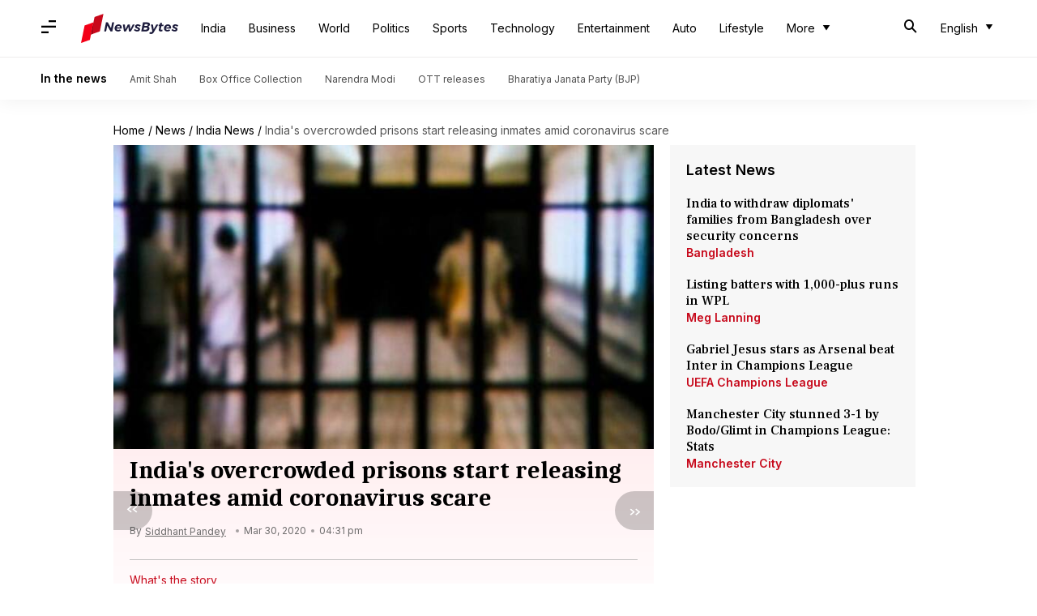

--- FILE ---
content_type: application/javascript; charset=utf-8
request_url: https://fundingchoicesmessages.google.com/f/AGSKWxV4YVAw0gRsAzBBNUPHzxyg0RPWQ5ruv8Cn61k6TwAmkV6ctnXSXYClz7OYaKv861ufe9QCCZUQS93xe9SNHlIS31RoH-QbuBzh9Jl9YwQ5sblXTeWjEfluMi-lvuXmq_4v0QHfnPNmldKumM0cG7X6PXqalaH5imow8Eu30_OLaJb3TxCm2t9Soqrx/_/ads/forum-/ads/header-/p2-header-ad-/virtuagirl./AdsRotateNEW2right.
body_size: -1291
content:
window['fe19c3c2-b199-4ddf-9519-08391178ea46'] = true;